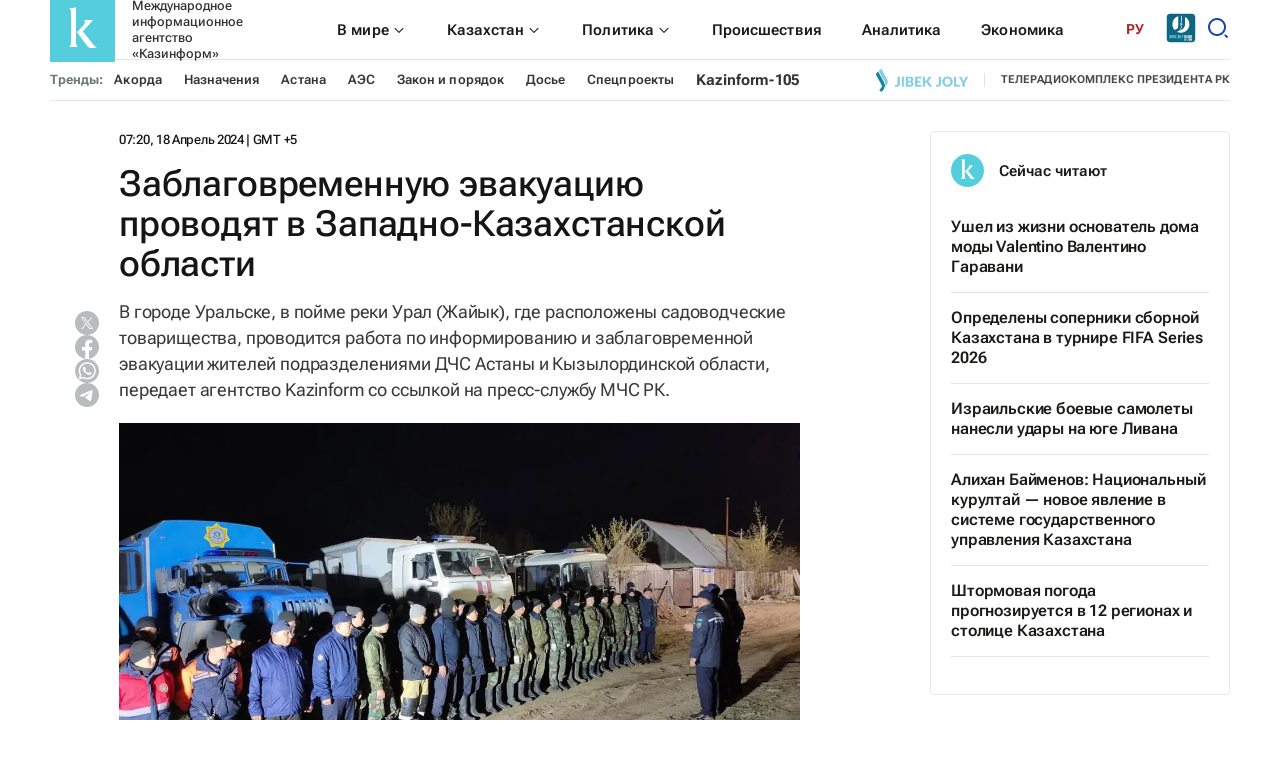

--- FILE ---
content_type: text/html; charset=utf-8
request_url: https://t.me/qr_tjm/12094?embed=1
body_size: 5812
content:
<!DOCTYPE html>
<html>
  <head>
    <meta charset="utf-8">
    <title>Telegram Widget</title>
    <base target="_blank">
    <script>document.cookie="stel_dt="+encodeURIComponent((new Date).getTimezoneOffset())+";path=/;max-age=31536000;samesite=None;secure"</script><script>
try { if (window.localStorage && localStorage["stel_tme_token"]) {
  var arr = [];
  for (var i = 0; i < localStorage.length; i++) {
    var key = localStorage.key(i);
    arr.push(encodeURIComponent(key) + '=' + encodeURIComponent(localStorage[key]));
  }
  var ls = arr.join('; ');
  var xhr = new XMLHttpRequest();
  xhr.open('GET', location.href);
  xhr.setRequestHeader('X-Requested-With', 'relogin');
  xhr.setRequestHeader('X-Local-Storage', ls);
  xhr.onreadystatechange = function() {
    if (xhr.readyState == 4) {
      if (typeof xhr.responseBody == 'undefined' && xhr.responseText) {
        document.write(xhr.responseText);
        document.close();
      }
    }
  };
  xhr.withCredentials = true;
  xhr.send();
  document.close();
  document.open();
  console.log('xhr reload');
} } catch (e) {}
</script>
    <meta name="viewport" content="width=device-width, initial-scale=1.0, minimum-scale=1.0, maximum-scale=1.0, user-scalable=no" />
    <meta name="format-detection" content="telephone=no" />
    <meta http-equiv="X-UA-Compatible" content="IE=edge" />
    <meta name="MobileOptimized" content="176" />
    <meta name="HandheldFriendly" content="True" />
    <meta name="robots" content="noindex, nofollow" />
    
    <link rel="icon" type="image/svg+xml" href="//telegram.org/img/website_icon.svg?4">
<link rel="apple-touch-icon" sizes="180x180" href="//telegram.org/img/apple-touch-icon.png">
<link rel="icon" type="image/png" sizes="32x32" href="//telegram.org/img/favicon-32x32.png">
<link rel="icon" type="image/png" sizes="16x16" href="//telegram.org/img/favicon-16x16.png">
<link rel="alternate icon" href="//telegram.org/img/favicon.ico" type="image/x-icon" />
    <link href="//telegram.org/css/font-roboto.css?1" rel="stylesheet" type="text/css">
    <link href="//telegram.org/css/widget-frame.css?72" rel="stylesheet" media="screen">
    
    <style>
:root {
  color-scheme: light;
}        .user-color-12 {
          --user-line-gradient: repeating-linear-gradient(-45deg, #3391d4 0px, #3391d4 5px, #7dd3f0 5px, #7dd3f0 10px);
          --user-accent-color: #3391d4;
          --user-background: #3391d41f;
        }        .user-color-10 {
          --user-line-gradient: repeating-linear-gradient(-45deg, #27a910 0px, #27a910 5px, #a7dc57 5px, #a7dc57 10px);
          --user-accent-color: #27a910;
          --user-background: #27a9101f;
        }        .user-color-8 {
          --user-line-gradient: repeating-linear-gradient(-45deg, #e0802b 0px, #e0802b 5px, #fac534 5px, #fac534 10px);
          --user-accent-color: #e0802b;
          --user-background: #e0802b1f;
        }        .user-color-7 {
          --user-line-gradient: repeating-linear-gradient(-45deg, #e15052 0px, #e15052 5px, #f9ae63 5px, #f9ae63 10px);
          --user-accent-color: #e15052;
          --user-background: #e150521f;
        }        .user-color-9 {
          --user-line-gradient: repeating-linear-gradient(-45deg, #a05ff3 0px, #a05ff3 5px, #f48fff 5px, #f48fff 10px);
          --user-accent-color: #a05ff3;
          --user-background: #a05ff31f;
        }        .user-color-11 {
          --user-line-gradient: repeating-linear-gradient(-45deg, #27acce 0px, #27acce 5px, #82e8d6 5px, #82e8d6 10px);
          --user-accent-color: #27acce;
          --user-background: #27acce1f;
        }        .user-color-13 {
          --user-line-gradient: repeating-linear-gradient(-45deg, #dd4371 0px, #dd4371 5px, #ffbe9f 5px, #ffbe9f 10px);
          --user-accent-color: #dd4371;
          --user-background: #dd43711f;
        }        .user-color-14 {
          --user-line-gradient: repeating-linear-gradient(-45deg, #247bed 0px, #247bed 5px, #f04856 5px, #f04856 10px, #ffffff 10px, #ffffff 15px);
          --user-accent-color: #247bed;
          --user-background: #247bed1f;
        }        .user-color-15 {
          --user-line-gradient: repeating-linear-gradient(-45deg, #d67722 0px, #d67722 5px, #1ea011 5px, #1ea011 10px, #ffffff 10px, #ffffff 15px);
          --user-accent-color: #d67722;
          --user-background: #d677221f;
        }        .user-color-16 {
          --user-line-gradient: repeating-linear-gradient(-45deg, #179e42 0px, #179e42 5px, #e84a3f 5px, #e84a3f 10px, #ffffff 10px, #ffffff 15px);
          --user-accent-color: #179e42;
          --user-background: #179e421f;
        }        .user-color-17 {
          --user-line-gradient: repeating-linear-gradient(-45deg, #2894af 0px, #2894af 5px, #6fc456 5px, #6fc456 10px, #ffffff 10px, #ffffff 15px);
          --user-accent-color: #2894af;
          --user-background: #2894af1f;
        }        .user-color-18 {
          --user-line-gradient: repeating-linear-gradient(-45deg, #0c9ab3 0px, #0c9ab3 5px, #ffad95 5px, #ffad95 10px, #ffe6b5 10px, #ffe6b5 15px);
          --user-accent-color: #0c9ab3;
          --user-background: #0c9ab31f;
        }        .user-color-19 {
          --user-line-gradient: repeating-linear-gradient(-45deg, #7757d6 0px, #7757d6 5px, #f79610 5px, #f79610 10px, #ffde8e 10px, #ffde8e 15px);
          --user-accent-color: #7757d6;
          --user-background: #7757d61f;
        }        .user-color-20 {
          --user-line-gradient: repeating-linear-gradient(-45deg, #1585cf 0px, #1585cf 5px, #f2ab1d 5px, #f2ab1d 10px, #ffffff 10px, #ffffff 15px);
          --user-accent-color: #1585cf;
          --user-background: #1585cf1f;
        }        body.dark .user-color-12, html.theme_dark .user-color-12 {
          --user-line-gradient: repeating-linear-gradient(-45deg, #52bfff 0px, #52bfff 5px, #0b5494 5px, #0b5494 10px);
          --user-accent-color: #52bfff;
          --user-background: #52bfff1f;
        }        body.dark .user-color-10, html.theme_dark .user-color-10 {
          --user-line-gradient: repeating-linear-gradient(-45deg, #a7eb6e 0px, #a7eb6e 5px, #167e2d 5px, #167e2d 10px);
          --user-accent-color: #a7eb6e;
          --user-background: #a7eb6e1f;
        }        body.dark .user-color-8, html.theme_dark .user-color-8 {
          --user-line-gradient: repeating-linear-gradient(-45deg, #ecb04e 0px, #ecb04e 5px, #c35714 5px, #c35714 10px);
          --user-accent-color: #ecb04e;
          --user-background: #ecb04e1f;
        }        body.dark .user-color-7, html.theme_dark .user-color-7 {
          --user-line-gradient: repeating-linear-gradient(-45deg, #ff9380 0px, #ff9380 5px, #992f37 5px, #992f37 10px);
          --user-accent-color: #ff9380;
          --user-background: #ff93801f;
        }        body.dark .user-color-9, html.theme_dark .user-color-9 {
          --user-line-gradient: repeating-linear-gradient(-45deg, #c697ff 0px, #c697ff 5px, #5e31c8 5px, #5e31c8 10px);
          --user-accent-color: #c697ff;
          --user-background: #c697ff1f;
        }        body.dark .user-color-11, html.theme_dark .user-color-11 {
          --user-line-gradient: repeating-linear-gradient(-45deg, #40d8d0 0px, #40d8d0 5px, #045c7f 5px, #045c7f 10px);
          --user-accent-color: #40d8d0;
          --user-background: #40d8d01f;
        }        body.dark .user-color-13, html.theme_dark .user-color-13 {
          --user-line-gradient: repeating-linear-gradient(-45deg, #ff86a6 0px, #ff86a6 5px, #8e366e 5px, #8e366e 10px);
          --user-accent-color: #ff86a6;
          --user-background: #ff86a61f;
        }        body.dark .user-color-14, html.theme_dark .user-color-14 {
          --user-line-gradient: repeating-linear-gradient(-45deg, #3fa2fe 0px, #3fa2fe 5px, #e5424f 5px, #e5424f 10px, #ffffff 10px, #ffffff 15px);
          --user-accent-color: #3fa2fe;
          --user-background: #3fa2fe1f;
        }        body.dark .user-color-15, html.theme_dark .user-color-15 {
          --user-line-gradient: repeating-linear-gradient(-45deg, #ff905e 0px, #ff905e 5px, #32a527 5px, #32a527 10px, #ffffff 10px, #ffffff 15px);
          --user-accent-color: #ff905e;
          --user-background: #ff905e1f;
        }        body.dark .user-color-16, html.theme_dark .user-color-16 {
          --user-line-gradient: repeating-linear-gradient(-45deg, #66d364 0px, #66d364 5px, #d5444f 5px, #d5444f 10px, #ffffff 10px, #ffffff 15px);
          --user-accent-color: #66d364;
          --user-background: #66d3641f;
        }        body.dark .user-color-17, html.theme_dark .user-color-17 {
          --user-line-gradient: repeating-linear-gradient(-45deg, #22bce2 0px, #22bce2 5px, #3da240 5px, #3da240 10px, #ffffff 10px, #ffffff 15px);
          --user-accent-color: #22bce2;
          --user-background: #22bce21f;
        }        body.dark .user-color-18, html.theme_dark .user-color-18 {
          --user-line-gradient: repeating-linear-gradient(-45deg, #22bce2 0px, #22bce2 5px, #ff9778 5px, #ff9778 10px, #ffda6b 10px, #ffda6b 15px);
          --user-accent-color: #22bce2;
          --user-background: #22bce21f;
        }        body.dark .user-color-19, html.theme_dark .user-color-19 {
          --user-line-gradient: repeating-linear-gradient(-45deg, #9791ff 0px, #9791ff 5px, #f2731d 5px, #f2731d 10px, #ffdb59 10px, #ffdb59 15px);
          --user-accent-color: #9791ff;
          --user-background: #9791ff1f;
        }        body.dark .user-color-20, html.theme_dark .user-color-20 {
          --user-line-gradient: repeating-linear-gradient(-45deg, #3da6eb 0px, #3da6eb 5px, #eea51d 5px, #eea51d 10px, #ffffff 10px, #ffffff 15px);
          --user-accent-color: #3da6eb;
          --user-background: #3da6eb1f;
        }.user-color-6, .user-color-4, .user-color-2, .user-color-0, .user-color-1, .user-color-3, .user-color-5,   .user-color-default {
    --user-accent-color: var(--accent-color);
    --user-accent-background: var(--accent-background);
    --user-line-gradient: linear-gradient(45deg, var(--accent-color), var(--accent-color));
  }</style>
    <script>TBaseUrl='//telegram.org/';</script>
  </head>
  <body class="widget_frame_base tgme_widget body_widget_post emoji_image nodark">
    <div class="tgme_widget_message text_not_supported_wrap js-widget_message" data-post="qr_tjm/12094" data-view="eyJjIjotMTE2NDM3NTAzMiwicCI6MTIwOTQsInQiOjE3Njg4NDgyOTgsImgiOiI4ZmQ4ZWI3ZDU3MWNkM2YzN2YifQ" data-peer="c1164375032_778481712800727960" data-peer-hash="7ff05c01251646233d" data-post-id="12094">
  <div class="tgme_widget_message_user"><a href="https://t.me/qr_tjm"><i class="tgme_widget_message_user_photo bgcolor2" data-content="1"><img src="https://cdn4.telesco.pe/file/[base64].jpg"></i></a></div>
  <div class="tgme_widget_message_bubble">
    <a class="tgme_widget_message_bubble_logo" href="//core.telegram.org/widgets"></a>
        <i class="tgme_widget_message_bubble_tail">
      <svg class="bubble_icon" width="9px" height="20px" viewBox="0 0 9 20">
        <g fill="none">
          <path class="background" fill="#ffffff" d="M8,1 L9,1 L9,20 L8,20 L8,18 C7.807,15.161 7.124,12.233 5.950,9.218 C5.046,6.893 3.504,4.733 1.325,2.738 L1.325,2.738 C0.917,2.365 0.89,1.732 1.263,1.325 C1.452,1.118 1.72,1 2,1 L8,1 Z"></path>
          <path class="border_1x" fill="#d7e3ec" d="M9,1 L2,1 C1.72,1 1.452,1.118 1.263,1.325 C0.89,1.732 0.917,2.365 1.325,2.738 C3.504,4.733 5.046,6.893 5.95,9.218 C7.124,12.233 7.807,15.161 8,18 L8,20 L9,20 L9,1 Z M2,0 L9,0 L9,20 L7,20 L7,20 L7.002,18.068 C6.816,15.333 6.156,12.504 5.018,9.58 C4.172,7.406 2.72,5.371 0.649,3.475 C-0.165,2.729 -0.221,1.464 0.525,0.649 C0.904,0.236 1.439,0 2,0 Z"></path>
          <path class="border_2x" d="M9,1 L2,1 C1.72,1 1.452,1.118 1.263,1.325 C0.89,1.732 0.917,2.365 1.325,2.738 C3.504,4.733 5.046,6.893 5.95,9.218 C7.124,12.233 7.807,15.161 8,18 L8,20 L9,20 L9,1 Z M2,0.5 L9,0.5 L9,20 L7.5,20 L7.5,20 L7.501,18.034 C7.312,15.247 6.64,12.369 5.484,9.399 C4.609,7.15 3.112,5.052 0.987,3.106 C0.376,2.547 0.334,1.598 0.894,0.987 C1.178,0.677 1.579,0.5 2,0.5 Z"></path>
          <path class="border_3x" d="M9,1 L2,1 C1.72,1 1.452,1.118 1.263,1.325 C0.89,1.732 0.917,2.365 1.325,2.738 C3.504,4.733 5.046,6.893 5.95,9.218 C7.124,12.233 7.807,15.161 8,18 L8,20 L9,20 L9,1 Z M2,0.667 L9,0.667 L9,20 L7.667,20 L7.667,20 L7.668,18.023 C7.477,15.218 6.802,12.324 5.64,9.338 C4.755,7.064 3.243,4.946 1.1,2.983 C0.557,2.486 0.52,1.643 1.017,1.1 C1.269,0.824 1.626,0.667 2,0.667 Z"></path>
        </g>
      </svg>
    </i>
    <div class="tgme_widget_message_author accent_color"><a class="tgme_widget_message_owner_name" href="https://t.me/qr_tjm"><span dir="auto">112 KZ</span></a></div>


<a class="tgme_widget_message_video_player blured js-message_video_player" href="https://t.me/qr_tjm/12094"><i class="tgme_widget_message_video_thumb" style="background-image:url('https://cdn4.telesco.pe/file/[base64]')"></i>
<video src="https://cdn4.telesco.pe/file/06a8867e19.mp4?token=[base64]" class="tgme_widget_message_video blured js-message_video_blured" width="100%" height="100%" muted></video>
<div class="tgme_widget_message_video_wrap" style="width:464px;padding-top:133.33333333333%">
  <video src="https://cdn4.telesco.pe/file/06a8867e19.mp4?token=[base64]" class="tgme_widget_message_video js-message_video" width="100%" height="100%"></video>
</div>
<div class="message_video_play js-message_video_play"></div>
<time class="message_video_duration js-message_video_duration">0:55</time>
<div class="message_media_not_supported_wrap">
  <div class="message_media_not_supported">
    <div class="message_media_not_supported_label">This media is not supported in your browser</div>
    <span class="message_media_view_in_telegram">VIEW IN TELEGRAM</span>
  </div>
</div></a><div class="tgme_widget_message_text js-message_text" dir="auto"><i class="emoji" style="background-image:url('//telegram.org/img/emoji/40/F09F9AA7.png')"><b>🚧</b></i> Қызылорда облысы ТЖД қызметкерлерімен Орал қаласындағы Коминтерн учаскесіндегі тұрғын үйлердің айналасында қорғаныс бөгетін құру мақсатында 6000 дана қапшықтар төселді.<br/><br/>***<br/><br/><i class="emoji" style="background-image:url('//telegram.org/img/emoji/40/F09F9AA7.png')"><b>🚧</b></i> Сотрудниками ДЧС Кызылординской области в целях создания защитной дамбы вокруг жилых домов на участке Коминтерн в городе Уральске, было уложено мешкотары в количестве 6000 штук.<br/><br/><a href="https://www.gov.kz/memleket/entities/emer?lang=kk" target="_blank" rel="noopener" onclick="return confirm('Open this link?\n\n'+this.href);">@emergovkz</a> / <a href="https://t.me/qr_tjm" target="_blank" rel="noopener" onclick="return confirm('Open this link?\n\n'+this.href);">t.me</a> / <a href="https://www.instagram.com/tjm_mchs?igsh=dDluMXFuc3hnMW9j" target="_blank" rel="noopener" onclick="return confirm('Open this link?\n\n'+this.href);">insta</a> / <a href="https://www.tiktok.com/@tjm_mchs?_t=8ksiE218H6z&amp;amp;_r=1" target="_blank" rel="noopener" onclick="return confirm('Open this link?\n\n'+this.href);">tiktok</a> / <a href="https://youtube.com/@emergencykz?si=3aPBvWqcVsTqxQdM" target="_blank" rel="noopener" onclick="return confirm('Open this link?\n\n'+this.href);">youtube</a></div>
<div class="tgme_widget_message_reactions js-message_reactions"><span class="tgme_reaction"><i class="emoji" style="background-image:url('//telegram.org/img/emoji/40/F09F918F.png')"><b>👏</b></i>16</span><span class="tgme_reaction"><i class="emoji" style="background-image:url('//telegram.org/img/emoji/40/F09F918D.png')"><b>👍</b></i>10</span><span class="tgme_reaction"><i class="emoji" style="background-image:url('//telegram.org/img/emoji/40/E29DA4.png')"><b>❤</b></i>7</span><span class="tgme_reaction"><i class="emoji" style="background-image:url('//telegram.org/img/emoji/40/F09F958A.png')"><b>🕊</b></i>3</span><span class="tgme_reaction"><i class="emoji" style="background-image:url('//telegram.org/img/emoji/40/F09F9881.png')"><b>😁</b></i>2</span></div><div class="tgme_widget_message_footer js-message_footer">
  <div class="tgme_widget_message_link accent_color"><a href="https://t.me/qr_tjm/12094" class="link_anchor flex_ellipsis"><span class="ellipsis">t.me/qr_tjm</span>/12094</a></div>
  <div class="tgme_widget_message_info js-message_info">
    <span class="tgme_widget_message_views">2.62K</span><span class="copyonly"> views</span><span class="tgme_widget_message_meta"><a class="tgme_widget_message_date" href="https://t.me/qr_tjm/12094"><time datetime="2024-04-18T02:00:20+00:00" class="datetime">Apr 18, 2024 at 02:00</time></a></span>
  </div>
</div>
  </div>
  
</div>
    <script src="https://oauth.tg.dev/js/telegram-widget.js?22"></script>

    <script src="//telegram.org/js/widget-frame.js?65"></script>
    <script>TWidgetAuth.init({"api_url":"https:\/\/t.me\/api\/method?api_hash=1f4736830bf40aa915","upload_url":"https:\/\/t.me\/api\/upload?api_hash=bb48e314160fa63b3b","unauth":true,"bot_id":1288099309});
TWidgetPost.init();
try{var a=new XMLHttpRequest;a.open("POST","");a.setRequestHeader("Content-type","application/x-www-form-urlencoded");a.send("_rl=1")}catch(e){}
</script>
  </body>
</html>
<!-- page generated in 27.83ms -->


--- FILE ---
content_type: text/html; charset=utf-8
request_url: https://t.me/qr_tjm/12086?embed=1
body_size: 5812
content:
<!DOCTYPE html>
<html>
  <head>
    <meta charset="utf-8">
    <title>Telegram Widget</title>
    <base target="_blank">
    <script>document.cookie="stel_dt="+encodeURIComponent((new Date).getTimezoneOffset())+";path=/;max-age=31536000;samesite=None;secure"</script><script>
try { if (window.localStorage && localStorage["stel_tme_token"]) {
  var arr = [];
  for (var i = 0; i < localStorage.length; i++) {
    var key = localStorage.key(i);
    arr.push(encodeURIComponent(key) + '=' + encodeURIComponent(localStorage[key]));
  }
  var ls = arr.join('; ');
  var xhr = new XMLHttpRequest();
  xhr.open('GET', location.href);
  xhr.setRequestHeader('X-Requested-With', 'relogin');
  xhr.setRequestHeader('X-Local-Storage', ls);
  xhr.onreadystatechange = function() {
    if (xhr.readyState == 4) {
      if (typeof xhr.responseBody == 'undefined' && xhr.responseText) {
        document.write(xhr.responseText);
        document.close();
      }
    }
  };
  xhr.withCredentials = true;
  xhr.send();
  document.close();
  document.open();
  console.log('xhr reload');
} } catch (e) {}
</script>
    <meta name="viewport" content="width=device-width, initial-scale=1.0, minimum-scale=1.0, maximum-scale=1.0, user-scalable=no" />
    <meta name="format-detection" content="telephone=no" />
    <meta http-equiv="X-UA-Compatible" content="IE=edge" />
    <meta name="MobileOptimized" content="176" />
    <meta name="HandheldFriendly" content="True" />
    <meta name="robots" content="noindex, nofollow" />
    
    <link rel="icon" type="image/svg+xml" href="//telegram.org/img/website_icon.svg?4">
<link rel="apple-touch-icon" sizes="180x180" href="//telegram.org/img/apple-touch-icon.png">
<link rel="icon" type="image/png" sizes="32x32" href="//telegram.org/img/favicon-32x32.png">
<link rel="icon" type="image/png" sizes="16x16" href="//telegram.org/img/favicon-16x16.png">
<link rel="alternate icon" href="//telegram.org/img/favicon.ico" type="image/x-icon" />
    <link href="//telegram.org/css/font-roboto.css?1" rel="stylesheet" type="text/css">
    <link href="//telegram.org/css/widget-frame.css?72" rel="stylesheet" media="screen">
    
    <style>
:root {
  color-scheme: light;
}        .user-color-12 {
          --user-line-gradient: repeating-linear-gradient(-45deg, #3391d4 0px, #3391d4 5px, #7dd3f0 5px, #7dd3f0 10px);
          --user-accent-color: #3391d4;
          --user-background: #3391d41f;
        }        .user-color-10 {
          --user-line-gradient: repeating-linear-gradient(-45deg, #27a910 0px, #27a910 5px, #a7dc57 5px, #a7dc57 10px);
          --user-accent-color: #27a910;
          --user-background: #27a9101f;
        }        .user-color-8 {
          --user-line-gradient: repeating-linear-gradient(-45deg, #e0802b 0px, #e0802b 5px, #fac534 5px, #fac534 10px);
          --user-accent-color: #e0802b;
          --user-background: #e0802b1f;
        }        .user-color-7 {
          --user-line-gradient: repeating-linear-gradient(-45deg, #e15052 0px, #e15052 5px, #f9ae63 5px, #f9ae63 10px);
          --user-accent-color: #e15052;
          --user-background: #e150521f;
        }        .user-color-9 {
          --user-line-gradient: repeating-linear-gradient(-45deg, #a05ff3 0px, #a05ff3 5px, #f48fff 5px, #f48fff 10px);
          --user-accent-color: #a05ff3;
          --user-background: #a05ff31f;
        }        .user-color-11 {
          --user-line-gradient: repeating-linear-gradient(-45deg, #27acce 0px, #27acce 5px, #82e8d6 5px, #82e8d6 10px);
          --user-accent-color: #27acce;
          --user-background: #27acce1f;
        }        .user-color-13 {
          --user-line-gradient: repeating-linear-gradient(-45deg, #dd4371 0px, #dd4371 5px, #ffbe9f 5px, #ffbe9f 10px);
          --user-accent-color: #dd4371;
          --user-background: #dd43711f;
        }        .user-color-14 {
          --user-line-gradient: repeating-linear-gradient(-45deg, #247bed 0px, #247bed 5px, #f04856 5px, #f04856 10px, #ffffff 10px, #ffffff 15px);
          --user-accent-color: #247bed;
          --user-background: #247bed1f;
        }        .user-color-15 {
          --user-line-gradient: repeating-linear-gradient(-45deg, #d67722 0px, #d67722 5px, #1ea011 5px, #1ea011 10px, #ffffff 10px, #ffffff 15px);
          --user-accent-color: #d67722;
          --user-background: #d677221f;
        }        .user-color-16 {
          --user-line-gradient: repeating-linear-gradient(-45deg, #179e42 0px, #179e42 5px, #e84a3f 5px, #e84a3f 10px, #ffffff 10px, #ffffff 15px);
          --user-accent-color: #179e42;
          --user-background: #179e421f;
        }        .user-color-17 {
          --user-line-gradient: repeating-linear-gradient(-45deg, #2894af 0px, #2894af 5px, #6fc456 5px, #6fc456 10px, #ffffff 10px, #ffffff 15px);
          --user-accent-color: #2894af;
          --user-background: #2894af1f;
        }        .user-color-18 {
          --user-line-gradient: repeating-linear-gradient(-45deg, #0c9ab3 0px, #0c9ab3 5px, #ffad95 5px, #ffad95 10px, #ffe6b5 10px, #ffe6b5 15px);
          --user-accent-color: #0c9ab3;
          --user-background: #0c9ab31f;
        }        .user-color-19 {
          --user-line-gradient: repeating-linear-gradient(-45deg, #7757d6 0px, #7757d6 5px, #f79610 5px, #f79610 10px, #ffde8e 10px, #ffde8e 15px);
          --user-accent-color: #7757d6;
          --user-background: #7757d61f;
        }        .user-color-20 {
          --user-line-gradient: repeating-linear-gradient(-45deg, #1585cf 0px, #1585cf 5px, #f2ab1d 5px, #f2ab1d 10px, #ffffff 10px, #ffffff 15px);
          --user-accent-color: #1585cf;
          --user-background: #1585cf1f;
        }        body.dark .user-color-12, html.theme_dark .user-color-12 {
          --user-line-gradient: repeating-linear-gradient(-45deg, #52bfff 0px, #52bfff 5px, #0b5494 5px, #0b5494 10px);
          --user-accent-color: #52bfff;
          --user-background: #52bfff1f;
        }        body.dark .user-color-10, html.theme_dark .user-color-10 {
          --user-line-gradient: repeating-linear-gradient(-45deg, #a7eb6e 0px, #a7eb6e 5px, #167e2d 5px, #167e2d 10px);
          --user-accent-color: #a7eb6e;
          --user-background: #a7eb6e1f;
        }        body.dark .user-color-8, html.theme_dark .user-color-8 {
          --user-line-gradient: repeating-linear-gradient(-45deg, #ecb04e 0px, #ecb04e 5px, #c35714 5px, #c35714 10px);
          --user-accent-color: #ecb04e;
          --user-background: #ecb04e1f;
        }        body.dark .user-color-7, html.theme_dark .user-color-7 {
          --user-line-gradient: repeating-linear-gradient(-45deg, #ff9380 0px, #ff9380 5px, #992f37 5px, #992f37 10px);
          --user-accent-color: #ff9380;
          --user-background: #ff93801f;
        }        body.dark .user-color-9, html.theme_dark .user-color-9 {
          --user-line-gradient: repeating-linear-gradient(-45deg, #c697ff 0px, #c697ff 5px, #5e31c8 5px, #5e31c8 10px);
          --user-accent-color: #c697ff;
          --user-background: #c697ff1f;
        }        body.dark .user-color-11, html.theme_dark .user-color-11 {
          --user-line-gradient: repeating-linear-gradient(-45deg, #40d8d0 0px, #40d8d0 5px, #045c7f 5px, #045c7f 10px);
          --user-accent-color: #40d8d0;
          --user-background: #40d8d01f;
        }        body.dark .user-color-13, html.theme_dark .user-color-13 {
          --user-line-gradient: repeating-linear-gradient(-45deg, #ff86a6 0px, #ff86a6 5px, #8e366e 5px, #8e366e 10px);
          --user-accent-color: #ff86a6;
          --user-background: #ff86a61f;
        }        body.dark .user-color-14, html.theme_dark .user-color-14 {
          --user-line-gradient: repeating-linear-gradient(-45deg, #3fa2fe 0px, #3fa2fe 5px, #e5424f 5px, #e5424f 10px, #ffffff 10px, #ffffff 15px);
          --user-accent-color: #3fa2fe;
          --user-background: #3fa2fe1f;
        }        body.dark .user-color-15, html.theme_dark .user-color-15 {
          --user-line-gradient: repeating-linear-gradient(-45deg, #ff905e 0px, #ff905e 5px, #32a527 5px, #32a527 10px, #ffffff 10px, #ffffff 15px);
          --user-accent-color: #ff905e;
          --user-background: #ff905e1f;
        }        body.dark .user-color-16, html.theme_dark .user-color-16 {
          --user-line-gradient: repeating-linear-gradient(-45deg, #66d364 0px, #66d364 5px, #d5444f 5px, #d5444f 10px, #ffffff 10px, #ffffff 15px);
          --user-accent-color: #66d364;
          --user-background: #66d3641f;
        }        body.dark .user-color-17, html.theme_dark .user-color-17 {
          --user-line-gradient: repeating-linear-gradient(-45deg, #22bce2 0px, #22bce2 5px, #3da240 5px, #3da240 10px, #ffffff 10px, #ffffff 15px);
          --user-accent-color: #22bce2;
          --user-background: #22bce21f;
        }        body.dark .user-color-18, html.theme_dark .user-color-18 {
          --user-line-gradient: repeating-linear-gradient(-45deg, #22bce2 0px, #22bce2 5px, #ff9778 5px, #ff9778 10px, #ffda6b 10px, #ffda6b 15px);
          --user-accent-color: #22bce2;
          --user-background: #22bce21f;
        }        body.dark .user-color-19, html.theme_dark .user-color-19 {
          --user-line-gradient: repeating-linear-gradient(-45deg, #9791ff 0px, #9791ff 5px, #f2731d 5px, #f2731d 10px, #ffdb59 10px, #ffdb59 15px);
          --user-accent-color: #9791ff;
          --user-background: #9791ff1f;
        }        body.dark .user-color-20, html.theme_dark .user-color-20 {
          --user-line-gradient: repeating-linear-gradient(-45deg, #3da6eb 0px, #3da6eb 5px, #eea51d 5px, #eea51d 10px, #ffffff 10px, #ffffff 15px);
          --user-accent-color: #3da6eb;
          --user-background: #3da6eb1f;
        }.user-color-6, .user-color-4, .user-color-2, .user-color-0, .user-color-1, .user-color-3, .user-color-5,   .user-color-default {
    --user-accent-color: var(--accent-color);
    --user-accent-background: var(--accent-background);
    --user-line-gradient: linear-gradient(45deg, var(--accent-color), var(--accent-color));
  }</style>
    <script>TBaseUrl='//telegram.org/';</script>
  </head>
  <body class="widget_frame_base tgme_widget body_widget_post emoji_image nodark">
    <div class="tgme_widget_message text_not_supported_wrap js-widget_message" data-post="qr_tjm/12086" data-view="eyJjIjotMTE2NDM3NTAzMiwicCI6MTIwODYsInQiOjE3Njg4NDgyOTgsImgiOiI2MmNkY2Y2MGQ2ZDFmODlhMmUifQ" data-peer="c1164375032_778481712800727960" data-peer-hash="7ff05c01251646233d" data-post-id="12086">
  <div class="tgme_widget_message_user"><a href="https://t.me/qr_tjm"><i class="tgme_widget_message_user_photo bgcolor2" data-content="1"><img src="https://cdn4.telesco.pe/file/[base64].jpg"></i></a></div>
  <div class="tgme_widget_message_bubble">
    <a class="tgme_widget_message_bubble_logo" href="//core.telegram.org/widgets"></a>
        <i class="tgme_widget_message_bubble_tail">
      <svg class="bubble_icon" width="9px" height="20px" viewBox="0 0 9 20">
        <g fill="none">
          <path class="background" fill="#ffffff" d="M8,1 L9,1 L9,20 L8,20 L8,18 C7.807,15.161 7.124,12.233 5.950,9.218 C5.046,6.893 3.504,4.733 1.325,2.738 L1.325,2.738 C0.917,2.365 0.89,1.732 1.263,1.325 C1.452,1.118 1.72,1 2,1 L8,1 Z"></path>
          <path class="border_1x" fill="#d7e3ec" d="M9,1 L2,1 C1.72,1 1.452,1.118 1.263,1.325 C0.89,1.732 0.917,2.365 1.325,2.738 C3.504,4.733 5.046,6.893 5.95,9.218 C7.124,12.233 7.807,15.161 8,18 L8,20 L9,20 L9,1 Z M2,0 L9,0 L9,20 L7,20 L7,20 L7.002,18.068 C6.816,15.333 6.156,12.504 5.018,9.58 C4.172,7.406 2.72,5.371 0.649,3.475 C-0.165,2.729 -0.221,1.464 0.525,0.649 C0.904,0.236 1.439,0 2,0 Z"></path>
          <path class="border_2x" d="M9,1 L2,1 C1.72,1 1.452,1.118 1.263,1.325 C0.89,1.732 0.917,2.365 1.325,2.738 C3.504,4.733 5.046,6.893 5.95,9.218 C7.124,12.233 7.807,15.161 8,18 L8,20 L9,20 L9,1 Z M2,0.5 L9,0.5 L9,20 L7.5,20 L7.5,20 L7.501,18.034 C7.312,15.247 6.64,12.369 5.484,9.399 C4.609,7.15 3.112,5.052 0.987,3.106 C0.376,2.547 0.334,1.598 0.894,0.987 C1.178,0.677 1.579,0.5 2,0.5 Z"></path>
          <path class="border_3x" d="M9,1 L2,1 C1.72,1 1.452,1.118 1.263,1.325 C0.89,1.732 0.917,2.365 1.325,2.738 C3.504,4.733 5.046,6.893 5.95,9.218 C7.124,12.233 7.807,15.161 8,18 L8,20 L9,20 L9,1 Z M2,0.667 L9,0.667 L9,20 L7.667,20 L7.667,20 L7.668,18.023 C7.477,15.218 6.802,12.324 5.64,9.338 C4.755,7.064 3.243,4.946 1.1,2.983 C0.557,2.486 0.52,1.643 1.017,1.1 C1.269,0.824 1.626,0.667 2,0.667 Z"></path>
        </g>
      </svg>
    </i>
    <div class="tgme_widget_message_author accent_color"><a class="tgme_widget_message_owner_name" href="https://t.me/qr_tjm"><span dir="auto">112 KZ</span></a></div>


<a class="tgme_widget_message_video_player blured js-message_video_player" href="https://t.me/qr_tjm/12086"><i class="tgme_widget_message_video_thumb" style="background-image:url('https://cdn4.telesco.pe/file/[base64]')"></i>
<video src="https://cdn4.telesco.pe/file/5943a84f8f.mp4?token=[base64]" class="tgme_widget_message_video blured js-message_video_blured" width="100%" height="100%" muted></video>
<div class="tgme_widget_message_video_wrap" style="width:464px;padding-top:133.33333333333%">
  <video src="https://cdn4.telesco.pe/file/5943a84f8f.mp4?token=[base64]" class="tgme_widget_message_video js-message_video" width="100%" height="100%"></video>
</div>
<div class="message_video_play js-message_video_play"></div>
<time class="message_video_duration js-message_video_duration">0:42</time>
<div class="message_media_not_supported_wrap">
  <div class="message_media_not_supported">
    <div class="message_media_not_supported_label">This media is not supported in your browser</div>
    <span class="message_media_view_in_telegram">VIEW IN TELEGRAM</span>
  </div>
</div></a><div class="tgme_widget_message_text js-message_text" dir="auto"><i class="emoji" style="background-image:url('//telegram.org/img/emoji/40/E29C85.png')"><b>✅</b></i><b> Гуманитарлық көмек Батыс Қазақстан облысына қайта келді<br/></b><br/>Түркістан қаласынан келген 17 тонна гуманитарлық көмекті ТЖД жеке құрамы түсіріп, орналастырды.<br/><br/>***<br/><br/><i class="emoji" style="background-image:url('//telegram.org/img/emoji/40/E29C85.png')"><b>✅</b></i><b> Гуманитарная помощь вновь прибыла в ЗКО<br/></b><br/>17 тонн гуманитарной помощи, прибывшей&nbsp; из города Туркестан, было выгружено и размещено личным составом ДЧС.<br/><br/><a href="https://www.gov.kz/memleket/entities/emer?lang=kk" target="_blank" rel="noopener" onclick="return confirm('Open this link?\n\n'+this.href);">@emergovkz</a> / <a href="https://t.me/qr_tjm" target="_blank" rel="noopener" onclick="return confirm('Open this link?\n\n'+this.href);">t.me</a> / <a href="https://www.instagram.com/tjm_mchs?igsh=dDluMXFuc3hnMW9j" target="_blank" rel="noopener" onclick="return confirm('Open this link?\n\n'+this.href);">insta</a> / <a href="https://www.tiktok.com/@tjm_mchs?_t=8ksiE218H6z&amp;amp;_r=1" target="_blank" rel="noopener" onclick="return confirm('Open this link?\n\n'+this.href);">tiktok</a> / <a href="https://youtube.com/@emergencykz?si=3aPBvWqcVsTqxQdM" target="_blank" rel="noopener" onclick="return confirm('Open this link?\n\n'+this.href);">youtube</a></div>
<div class="tgme_widget_message_reactions js-message_reactions"><span class="tgme_reaction"><i class="emoji" style="background-image:url('//telegram.org/img/emoji/40/F09F92AF.png')"><b>💯</b></i>12</span><span class="tgme_reaction"><i class="emoji" style="background-image:url('//telegram.org/img/emoji/40/F09F918F.png')"><b>👏</b></i>9</span><span class="tgme_reaction"><i class="emoji" style="background-image:url('//telegram.org/img/emoji/40/F09F958A.png')"><b>🕊</b></i>5</span><span class="tgme_reaction"><i class="emoji" style="background-image:url('//telegram.org/img/emoji/40/F09F998F.png')"><b>🙏</b></i>4</span><span class="tgme_reaction"><i class="emoji" style="background-image:url('//telegram.org/img/emoji/40/F09F988D.png')"><b>😍</b></i>3</span><span class="tgme_reaction"><i class="emoji" style="background-image:url('//telegram.org/img/emoji/40/E29DA4.png')"><b>❤</b></i>2</span><span class="tgme_reaction"><i class="emoji" style="background-image:url('//telegram.org/img/emoji/40/E29DA4E2808DF09F94A5.png')"><b>❤‍🔥</b></i>1</span><span class="tgme_reaction"><i class="emoji" style="background-image:url('//telegram.org/img/emoji/40/F09F9887.png')"><b>😇</b></i>1</span></div><div class="tgme_widget_message_footer js-message_footer">
  <div class="tgme_widget_message_link accent_color"><a href="https://t.me/qr_tjm/12086" class="link_anchor flex_ellipsis"><span class="ellipsis">t.me/qr_tjm</span>/12086</a></div>
  <div class="tgme_widget_message_info js-message_info">
    <span class="tgme_widget_message_views">2.41K</span><span class="copyonly"> views</span><span class="tgme_widget_message_meta"><a class="tgme_widget_message_date" href="https://t.me/qr_tjm/12086"><time datetime="2024-04-17T21:00:35+00:00" class="datetime">Apr 17, 2024 at 21:00</time></a></span>
  </div>
</div>
  </div>
  
</div>
    <script src="https://oauth.tg.dev/js/telegram-widget.js?22"></script>

    <script src="//telegram.org/js/widget-frame.js?65"></script>
    <script>TWidgetAuth.init({"api_url":"https:\/\/t.me\/api\/method?api_hash=1f4736830bf40aa915","upload_url":"https:\/\/t.me\/api\/upload?api_hash=bb48e314160fa63b3b","unauth":true,"bot_id":1288099309});
TWidgetPost.init();
try{var a=new XMLHttpRequest;a.open("POST","");a.setRequestHeader("Content-type","application/x-www-form-urlencoded");a.send("_rl=1")}catch(e){}
</script>
  </body>
</html>
<!-- page generated in 32.22ms -->
